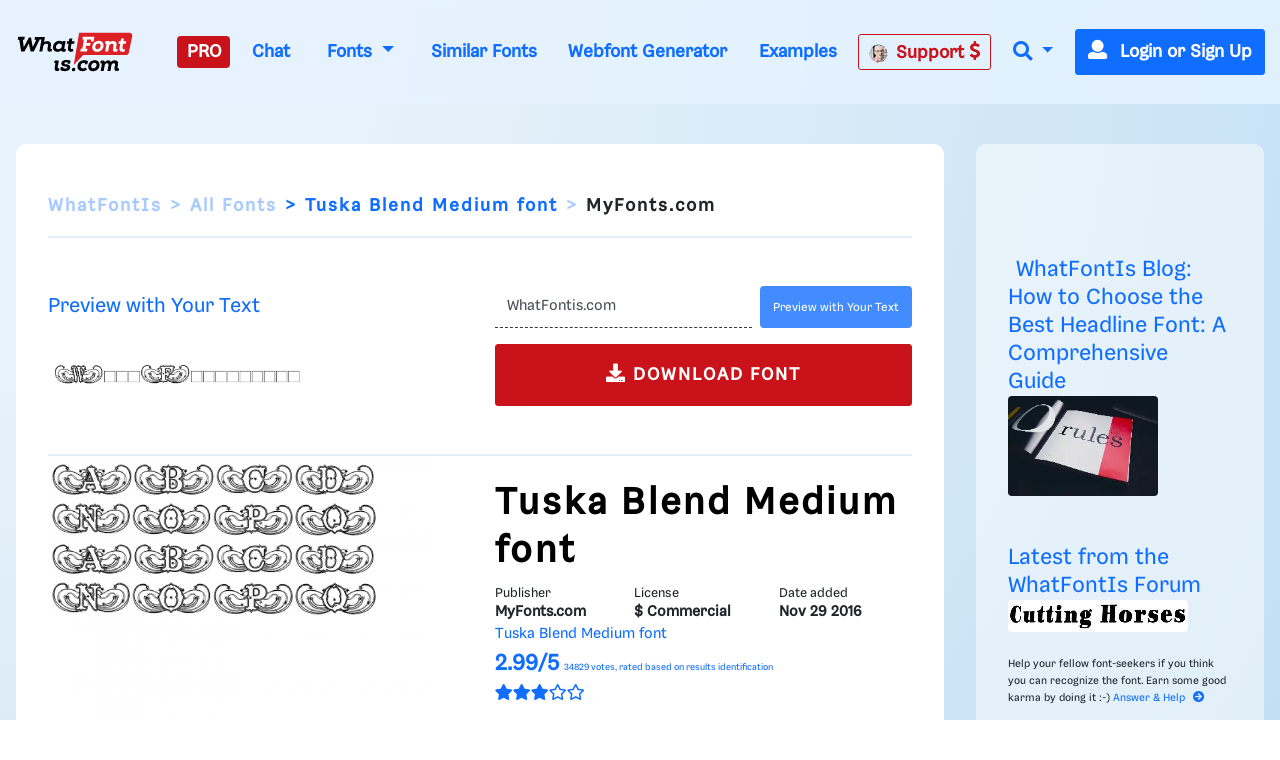

--- FILE ---
content_type: text/html; charset=UTF-8
request_url: https://www.whatfontis.com/NMY_Tuska-Blend-Medium.font
body_size: 11672
content:
<!doctype html>
<html lang="en">
<head>
	<title>Tuska Blend Medium Font - Decorative/Display Vintage - What Font Is </title>
	<meta name="description" content="Tuska Blend Medium Font - Decorative/Display Vintage - What Font Is  - Download Tuska Blend Medium Font - An ornate decorative font with intricate embellishme">
	<meta charset="utf-8">
	<meta name="viewport" content="width=device-width, initial-scale=1">
	<meta name="theme-color" content="#0f6dff" />
	<link rel="dns-prefetch" href="https://www.googletagmanager.com">
	<link rel="dns-prefetch" href="https://www.google-analytics.com">
	<link rel="dns-prefetch" href="https://d1ly52g9wjvbd2.cloudfront.net">
	<link rel="preconnect" href="https://www.googletagmanager.com">
	<link rel="preconnect" href="https://www.google-analytics.com">
	<link rel="preconnect" href="https://d1ly52g9wjvbd2.cloudfront.net">
	<link rel="preconnect" href="https://a.pub.network" crossorigin>
<link rel="preconnect" href="https://cdn.confiant-integrations.net" crossorigin>
	<link rel="preload" href="https://d1ly52g9wjvbd2.cloudfront.net/css1/styles.min.6.14.1-v11-m9.css" as="style">
<link rel="preload" href="https://d1ly52g9wjvbd2.cloudfront.net/js1/all.min.81.js" as="script">
<link rel="preload" href="https://d1ly52g9wjvbd2.cloudfront.net/webfonts/fa-solid-900.woff2" as="font" type="font/woff2" crossorigin>
<link rel="preload" href="https://d1ly52g9wjvbd2.cloudfront.net/webfonts/Gresa-Regular1.woff2" as="font" type="font/woff2" crossorigin>

	<link rel="icon" href="https://d1ly52g9wjvbd2.cloudfront.net/favicon.ico">
	<link href="https://d1ly52g9wjvbd2.cloudfront.net/css1/styles.min.6.14.1-v11-m9.css" rel="stylesheet">
<style></style>
	<meta property="fb:app_id" content="129420053784819" />
<meta property="og:title" content="Tuska Blend Medium font" />
<meta property="og:image:alt" content="Tuska Blend Medium font" />
<meta property="og:description" content="Tuska Blend Medium font" />
<meta property="og:type" content="article" />
<meta property="og:url" content="https://www.whatfontis.com/NMY_Tuska-Blend-Medium.font" />
<meta property="og:image" content="https://d1ly52g9wjvbd2.cloudfront.net/img16/T/U/NMY_Tuska-Blend-MediumA.png" />
	
	
<script data-cfasync="false" type="text/javascript">
  var freestar = freestar || {};
  freestar.queue = freestar.queue || [];
  freestar.config = freestar.config || {};
  freestar.config.enabled_slots = [];
  freestar.initCallback = function () { (freestar.config.enabled_slots.length === 0) ? freestar.initCallbackCalled = false : freestar.newAdSlots(freestar.config.enabled_slots) }
</script>
<script src="https://a.pub.network/whatfontis-com/pubfig.min.js" data-cfasync="false" async></script>
<link rel="canonical" href="https://www.whatfontis.com/NMY_Tuska-Blend-Medium.font" />

<!-- Google Tag -->
<script async src="https://www.googletagmanager.com/gtag/js?id=G-4TXKEWPZ7R"></script>
<script>
  window.dataLayer = window.dataLayer || [];
  function gtag(){dataLayer.push(arguments);}
  gtag('js', new Date());
  

  gtag('config', 'G-4TXKEWPZ7R');

  gtag('event', 'display', {
  event_category: 'V19-img8-id',
  event_label: 'img8',
  value: ''
});
</script>

</head>
<body>


<!-- HEADER START -->

<script type="application/ld+json">{"@context":"https://schema.org","@type":"Product","name":"Tuska Blend Medium font","description":"<b>\n        \t\tDownload Tuska Blend Medium font. \n        \t</b><br />An ornate decorative font with intricate embellishments.<br>This ornate decorative font features elaborate embellishments surrounding each letter, creating a vintage and artistic appearance. The intricate designs give it a unique and eye-catching style.<br>Ideal for vintage-themed designs, invitations, posters, and branding that require a touch of elegance and artistry.<br>Logos, Headlines, Decorative elements<br>Other","url":"https://www.whatfontis.com/NMY_Tuska-Blend-Medium.font","productID":"75899","releaseDate":"Nov 29 2016","category":"Fonts","image":["https://d1ly52g9wjvbd2.cloudfront.net/img16/T/U/NMY_Tuska-Blend-MediumA.png","https://d1ly52g9wjvbd2.cloudfront.net/img16/T/U/NMY_Tuska-Blend-MediumA1.png","https://d1ly52g9wjvbd2.cloudfront.net/img16/T/U/NMY_Tuska-Blend-Mediuma.png","https://d1ly52g9wjvbd2.cloudfront.net/img16/T/U/NMY_Tuska-Blend-Mediuma1.png","https://d1ly52g9wjvbd2.cloudfront.net/img16/T/U/NMY_Tuska-Blend-Medium0.png","https://d1ly52g9wjvbd2.cloudfront.net/img16/T/U/NMY_Tuska-Blend-Medium01.png"],"aggregateRating":{"@type":"AggregateRating","ratingValue":2.99,"bestRating":5,"worstRating":0,"reviewCount":34829}}</script>
<header>
	<div class="container">
		<nav class="navbar navbar-expand-lg ">
<a class="navbar-brand p-0" href="/" id="homewhatfontisid" aria-label="What Font Is">
  <img src="https://d1ly52g9wjvbd2.cloudfront.net/img/logo-what-font-is.webp"
       alt="What Font Is"
       width="160" height="32"
       decoding="async"
       style="height:auto" loading="lazy">
</a>
			<button class="navbar-toggler" type="button" data-toggle="collapse" data-target="#navbarSupportedContent" aria-controls="navbarSupportedContent" aria-expanded="false" aria-label="Toggle navigation">
				<span class="navbar-toggler-icon"><i class="fas fa-bars"></i></span>
			</button>
			<div class="collapse navbar-collapse pb-3 pb-lg-0" id="navbarSupportedContent">
				<ul class="navbar-nav ml-auto">
										<li class="nav-item">
						<a class="nav-link btn-danger rounded pl-1" href="/membership_fair_use.html"  data-toggle="tooltip" data-placement="bottom" title="Become a WhatFontIs PRO Member"  onClick="gtag('event', 'click', {'event_category': 'V19-UPGRADE','event_label': 'UPGRADE','value': ''});varexit=false;">PRO</a>
					</li>

					<li class="nav-item">
						<a class="nav-link" href="/chat.html" data-toggle="tooltip" data-placement="bottom" title="Try What Font Is Chat 1.0! It's an AI-powered assistant that might help you find the perfect font for any project you're working on.">Chat</a>
					</li>
<li class="nav-link nav-item dropdown">
  <a class="nav-link dropdown-toggle" href="/all-fonts.html"
     id="navbarDropdown" role="button" data-toggle="dropdown"
     aria-haspopup="true" aria-expanded="false">
    Fonts
  </a>
  <div class="dropdown-menu" aria-labelledby="navbarDropdown">
    <a class="dropdown-item" href="//www.whatfontis.com/all-fonts.html" title="All Fonts Search">All Fonts</a>
    <a class="dropdown-item" href="//www.whatfontis.com/all-fonts/serif-fonts/" title="Serif Font Search">Serif</a>
    <a class="dropdown-item" href="//www.whatfontis.com/all-fonts/sans-serif-fonts/" title="Sans-Serif Font Search">Sans-Serif</a>
    <a class="dropdown-item" href="//www.whatfontis.com/all-fonts/slab-serif-fonts/" title="Slab-Serif Font Search">Slab-Serif</a>
    <a class="dropdown-item" href="//www.whatfontis.com/all-fonts/script-fonts/" title="Script Font Search">Script</a>
    <a class="dropdown-item" href="//www.whatfontis.com/all-fonts/monospaced-fonts/" title="Monospaced Font Search">Monospaced</a>
    <a class="dropdown-item" href="//www.whatfontis.com/all-fonts/decorative-display-fonts/" title="Decorative/Display Font Search">Decorative/Display</a>
    <a class="dropdown-item" href="//www.whatfontis.com/all-fonts/handwritten-fonts/" title="Handwritten Font Search">Handwritten</a>
    <a class="dropdown-item" href="//www.whatfontis.com/all-fonts/blackletter-fonts/" title="Blackletter Font Search">Blackletter</a>
    <a class="dropdown-item" href="//www.whatfontis.com/all-fonts/modern-fonts/" title="Modern Font Search">Modern</a>
  </div>
</li>

					<li class="nav-item">
						<a class="nav-link" href="/similar-alternative-fonts.html" data-toggle="tooltip" data-placement="bottom" title="Similar Fonts">Similar Fonts</a>
					</li>
					<li class="nav-item">
						<a class="nav-link" href="/Webfont-Generator.html" onclick="gtag('event', 'click', {'event_category': 'V19-WebfontGeneratortop','event_label': '','value': ''});" data-toggle="tooltip" data-placement="top" title="Convert your fonts into webfonts. @font-face">Webfont Generator</a>
					</li>
					<li class="nav-item">
						<a class="nav-link" href="/examples.html" data-toggle="tooltip" data-placement="bottom" title="See what kind of images the system expects or reject">Examples</a>
					</li>
					<li class="nav-item">
						<a class="nav-link btn btn-outline-danger " href="/contactpro1.html" data-toggle="tooltip" data-placement="bottom" title="Need human help with an image?" onClick="gtag('event', 'click', {'event_category': 'V19-PROsupport','event_label': 'TOP','value': ''});"><img src="https://d1ly52g9wjvbd2.cloudfront.net//images/Alexandru_Cuibaris.jpg" alt="Alexandru Cuibari" width="19" height="19" class="circle mr-2">Support <i class="fas fa-dollar-sign"></i></a>
					</li>
<li class="nav-item dropdown">
  <a class="nav-link dropdown-toggle" href="#" id="navbarDropdownSearch"
     role="button" data-toggle="dropdown" aria-haspopup="true" aria-expanded="false"
     onclick="setTimeout(function(){var i=document.getElementById('navSearchInput');i.focus();i.select();},100)" aria-label="Search">
    <i class="fas fa-search"></i>
  </a>

  <div class="dropdown-menu dropdown-menu-right p-3"
       aria-labelledby="navbarDropdownSearch" style="min-width:450px;">
    <form action="//www.whatfontis.com" class="search-form mb-0" method="post">
      <input type="hidden" name="p" value="search1">
      <div class="input-group input-group-lg">
        <input type="text" id="navSearchInput" name="searchtext"
               class="form-control" placeholder="Enter the font name ..."
               aria-label="Search..." value="">
        <div class="input-group-append">
          <button class="btn btn-primary" type="submit" aria-label="Search">
            <i class="fas fa-search"></i>
          </button>
        </div>
      </div>
    </form>
  </div>
</li>






										<li class="nav-item mr-0">
						<a class="btn btn-primary" href="#" data-toggle="modal" data-target="#login" id="logintopid"><span class="mr-2"><i class="fas fa-user"></i></span> Login or Sign Up</a>
					</li>
				</ul>
			</div>
		</nav>
	</div>
</header>
<!-- HEADER END -->

<div id=""></div>

<div class="content pr-body d-md-block py-md-1 py-lg-1">
	<div class="container">
		<div class="text-center">
			<!-- Tag ID: whatfontis-com_leaderboard_atf -->
<div align="center" data-freestar-ad="__320x50 __970x90" id="whatfontis-com_leaderboard_atf">
  <script data-cfasync="false" type="text/javascript">
    freestar.config.enabled_slots.push({ placementName: "whatfontis-com_leaderboard_atf", slotId: "whatfontis-com_leaderboard_atf" });
  </script>
</div>
		</div>
	</div>
</div><a name="itext2" id="itext2"></a>
<!-- STANDARD CONTENT START -->
<div class="content standard mb-3 mb-lg-5 pt-3 pt-lg-5 pb-5">
	<div class="container mb-5">
		<div class="row">
			<div class="col-12 col-lg-9 display px-lg-5 pb-5">
								<div class="page-nav">
					
				</div>
				<nav aria-label="breadcrumb">
					<ol class="breadcrumb pt-3">						
						<li class="breadcrumb-item"><a href="/">WhatFontIs</a></li>
						<li class="breadcrumb-item"><a href="/all-fonts.html">All Fonts</a></li>
						<li class="breadcrumb-item active" aria-current="page"><h1 class="d-inline breadcrumb">Tuska Blend Medium font</h1></li>
						<li class="breadcrumb-item">MyFonts.com</li>
					</ol>
				</nav>
		<div class="font-control mb-4">       
          <div class="row mb-5">					
		  <div class="col-12">
          		<div class="box-border-top-bottom py-5">
            <div class="row mb-2 align-items-center">
              <div class="col-12 col-md-6">
                <h3 class="text-small text-brand">Preview with Your Text</h3>
              </div>
              <div class="col-12 col-md-6">
                <form action="#" id="sample" onsubmit="window.location.href='NMY_Tuska-Blend-Medium.font?text='+encodeURIComponent(document.getElementById('ftext').value)+'#ct';return false">
                  <div class="">
                    <div class="input-group input-group font-text">
                      <input type="text" class="form-control border-left-0 border-right-0 border-top-0" aria-label="Text" placeholder="Enter custom text ..." title="Enter custom text ..." id="ftext" value="WhatFontis.com">
                      <div class="input-group-append ml-2">
                        <button class="btn btn-brand rounded mb-2" type="submit" onClick="gtag('event', 'SETCUSTOMTEXTDETAILS');" data-toggle="tooltip" data-placement="top" title="Input the text you want to preview"><small>Preview with Your Text</small></button>

                      </div>
                    </div>
                  </div>
                </form>
              </div>
            </div>
            <div class="row align-items-center">
              <div class="col-12 col-md-6">
                <img src="//d1ly52g9wjvbd2.cloudfront.net/images/spacer.gif" data-src="https://render.myfonts.net/fonts/font_rend.php?&cell=60&w=700&sc=1&nie=true&id=213cd6c8c0921406b3e62c24a61dcd58&rt=WhatFontis.com"  alt="Tuska Blend Medium" id="result75899"  class="img-fluid lazy"  loading="lazy" >
              </div>
              <div class="col-12 col-md-6">
                <a href="/index.php?p=redirect&id=75899" target="_blank" rel="noopener nofollow"  onClick="gtag('event','V19-details-DOWNbeforepublisher');gtag('event','V19-domain-myfonts');" title="Download Tuska Blend Medium Font" class="btn btn-lg btn-danger btn-block px-5 py-3"><i class="fas fa-download"></i> DOWNLOAD FONT</a>
              </div>
            </div>
          </div>		  
		  </div>
            <div class="col-12 col-md-6 white pt-md-1 pr-md-5">
							<img src="https://d1ly52g9wjvbd2.cloudfront.net/img16/T/U/NMY_Tuska-Blend-MediumA.png" alt="Tuska Blend Medium Font UPPERCASE"  loading="lazy" class="img-fluid openlink"   />
							<img src="https://d1ly52g9wjvbd2.cloudfront.net/img16/T/U/NMY_Tuska-Blend-MediumA1.png" alt="Tuska Blend Medium Font UPPERCASE" loading="lazy" class="img-fluid openlink"  />
							<!-- Tag ID: whatfontis-com_incontent_1 -->
<div align="center" data-freestar-ad="__336x280" id="whatfontis-com_incontent_1">
  <script data-cfasync="false" type="text/javascript">
    freestar.config.enabled_slots.push({ placementName: "whatfontis-com_incontent_1", slotId: "whatfontis-com_incontent_1" });
  </script>
</div>
							<img src="https://d1ly52g9wjvbd2.cloudfront.net/img16/T/U/NMY_Tuska-Blend-Mediuma.png" alt="Tuska Blend Medium Font LOWERCASE"  loading="lazy" class="img-fluid openlink"  />
							<img src="https://d1ly52g9wjvbd2.cloudfront.net/img16/T/U/NMY_Tuska-Blend-Mediuma1.png"  alt="Tuska Blend Medium Font LOWERCASE"  loading="lazy" class="img-fluid openlink"  />
							<img src="https://d1ly52g9wjvbd2.cloudfront.net/img16/T/U/NMY_Tuska-Blend-Medium0.png" alt="Tuska Blend Medium Font OTHER CHARS"  loading="lazy" class="img-fluid openlink" />
							<img src="https://d1ly52g9wjvbd2.cloudfront.net/img16/T/U/NMY_Tuska-Blend-Medium01.png"  alt="Tuska Blend Medium Font OTHER CHARS"  loading="lazy" class="img-fluid openlink" />
						</div>
						<div class="col-12 col-md-6">
              <div class="mt-4">
                <h2 class="text-black">Tuska Blend Medium font</h2>
              </div>
              <div class="d-flex">
                <div class="lh-120 pr-5">
                    <div class="fa-sm">Publisher</div>
                    <div class="font-weight-bold">MyFonts.com</div>
                </div>
                <div class="lh-120 pr-5">
                    <div class="fa-sm">License</div>
                    <div class="font-weight-bold">$ Commercial</div>
                </div>
                <div class="lh-120 pr-5">
                    <div class="fa-sm">Date added</div>
                    <div class="font-weight-bold">Nov 29 2016</div>
                </div>
              </div>

<ol itemscope itemtype="http://schema.org/BreadcrumbList" class="d-none">
  <li itemprop="itemListElement" itemscope
      itemtype="http://schema.org/ListItem">
    <a itemprop="item" href="https://www.whatfontis.com/all-fonts.html">
    <span itemprop="name">Fonts</span></a>
    <meta itemprop="position" content="1" />
  </li>
</ol>

							<div class="font-rating text-brand mb-4">
								<span>Tuska Blend Medium font</span><br />

								<span class="font-score">2.99/5</span><div class="font-votes" >34829</div><div class="font-votes">&nbsp;votes, rated based on results identification</div>
								<div class="font-stars">
									<i class="fas fa-star"></i><i class="fas fa-star"></i><i class="fas fa-star"></i><i class="far fa-star"></i><i class="far fa-star"></i>
								</div>
								</span>
							</div>
							

							<div class="font-license mb-3">
								 							
<div class="font-license mb-3">
	 An ornate decorative font with intricate embellishments.
	 This ornate decorative font features elaborate embellishments surrounding each letter, creating a vintage and artistic appearance. The intricate designs give it a unique and eye-catching style.<br>
	 Ideal for vintage-themed designs, invitations, posters, and branding that require a touch of elegance and artistry.<br>
	 Logos, Headlines, Decorative elements<br>
	 Other
</div>

								 
        		Download Tuska Blend Medium font. 
        	<br>
								 
								 
							</div>
             				 <a href="NMY_Tuska-Blend-Medium.similar"><button title="Similar free fonts for Tuska Blend Medium font" class="btn-brand-outline px-3 py-3"> SIMILAR FREE FONTS for Tuska Blend Medium</button></a>
							<div class="mb-4">
								
							</div>
							<div class="tag-list">
                <i class="fa fa-tag text-primary"></i>
<a href="https://www.whatfontis.com/tag/0/tuska" title="tuska Font Search" class="btn btn-sm btn-white mb-2">tuska</a>
<a href="https://www.whatfontis.com/tag/0/blend" title="blend Font Search" class="btn btn-sm btn-white mb-2">blend</a>
<a href="https://www.whatfontis.com/tag/0/medium" title="medium Font Search" class="btn btn-sm btn-white mb-2">medium</a>
<a href="https://www.whatfontis.com/tag/0/intellecta" title="intellecta Font Search" class="btn btn-sm btn-white mb-2">intellecta</a>
<a href="https://www.whatfontis.com/tag/0/design" title="design Font Search" class="btn btn-sm btn-white mb-2">design</a>
<a href="https://www.whatfontis.com/tag/0/2008" title="2008 Font Search" class="btn btn-sm btn-white mb-2">2008</a>

							</div>
						</div>
					</div>

				<div class="container m-3">
    <div class="row">
        <div class="col-md-6">
            <div class="d-flex justify-content-between">
                <div class="fa-sm">Category</div>
                <div class="font-weight-bold"><a href="https://www.whatfontis.com/all-fonts/decorative-display-fonts/">Decorative/Display</a></div>
            </div>
        </div>
        <div class="col-md-6">
            <div class="d-flex justify-content-between">
                <div class="fa-sm">Bold</div>
                <div class="font-weight-bold">No</div>
            </div>
        </div>
        <div class="col-md-6">
            <div class="d-flex justify-content-between">
                <div class="fa-sm">Italic</div>
                <div class="font-weight-bold">No</div>
            </div>
        </div>
        <div class="col-md-6">
            <div class="d-flex justify-content-between">
                <div class="fa-sm">Weight</div>
                <div class="font-weight-bold">Regular</div>
            </div>
        </div>
        <div class="col-md-6">
            <div class="d-flex justify-content-between">
                <div class="fa-sm">Width</div>
                <div class="font-weight-bold">Normal</div>
            </div>
        </div>
        <div class="col-md-6">
            <div class="d-flex justify-content-between">
                <div class="fa-sm">Character spacing</div>
                <div class="font-weight-bold">Normal</div>
            </div>
        </div>
        <div class="col-md-6">
            <div class="d-flex justify-content-between">
                <div class="fa-sm">Line height</div>
                <div class="font-weight-bold">Normal</div>
            </div>
        </div>
        <div class="col-md-6">
            <div class="d-flex justify-content-between">
                <div class="fa-sm">Contrast</div>
                <div class="font-weight-bold">High</div>
            </div>
        </div>
        <div class="col-md-6">
            <div class="d-flex justify-content-between">
                <div class="fa-sm">Overall style</div>
                <div class="font-weight-bold">Vintage</div>
            </div>
        </div>
        <div class="col-md-6">
            <div class="d-flex justify-content-between">
                <div class="fa-sm">X height</div>
                <div class="font-weight-bold">Other</div>
            </div>
        </div>
        <div class="col-md-6">
            <div class="d-flex justify-content-between">
                <div class="fa-sm">Cap height</div>
                <div class="font-weight-bold">Other</div>
            </div>
        </div>

    </div>
    <div class="row box-border-top-bottom">
		<div class="col-md-12">
            <div class="d-flex justify-content-between">
                <div class="fa-sm">Proposed projects</div>
                <div class="font-weight-bold">Ideal for vintage-themed designs, invitations, posters, and branding that require a touch of elegance and artistry.</div>
            </div>
		</div>
		<div class="col-md-12">
            <div class="d-flex justify-content-between">
                <div class="fa-sm">Use case</div>
                <div class="font-weight-bold">Logos, Headlines, Decorative elements</div>
            </div>
		</div>
		<div class="col-md-12">
            <div class="d-flex justify-content-between">
                <div class="fa-sm">Ascender descender ratio</div>
                <div class="font-weight-bold">Other</div>
            </div>
		</div>
	</div>
</div>

				</div>
				
<br><br>
<!-- Tag ID: whatfontis-com_incontent_Dk_reusable -->
<div align="center" data-freestar-ad="__336x280 __336x280" id="whatfontis-com_incontent_Dk_reusable_7">
  <script data-cfasync="false" type="text/javascript">
    freestar.config.enabled_slots.push({ placementName: "whatfontis-com_incontent_Dk_reusable", slotId: "whatfontis-com_incontent_Dk_reusable_7" });
  </script>
</div>

				<h3 class="text-brand mb-4">Similar Free Fonts for Tuska Blend Medium</h3>
				<div class="font-style-results">
					
					<div class="font-wrapper font-free mb-2 bg-white rounded pl-3 py-3 pl-lg-4">
						<a href="/FF_The-Thirteenth-Floor.font" title="The-Thirteenth-Floor Font">The-Thirteenth-Floor Font</a>
						<div class="row no-gutters">
							<div class="col-12 col-lg-6 pr-3 pr-lg-4 mb-3 mb-lg-0">
								<div class="clearfix pt-2 d-flex">
									<div class="flex-fill" >
										<a href="/FF_The-Thirteenth-Floor.font" title="The-Thirteenth-Floor Font details"><img data-src="https://d1ly52g9wjvbd2.cloudfront.net/img16/T/H/FF_The-Thirteenth-FloorA.png" src="https://d1ly52g9wjvbd2.cloudfront.net/images/spacer.gif"  alt="The-Thirteenth-Floor Font" class="img-fluid lazy"></a>
									</div>
									<div class="flex-fill text-right pl-3">
										<div class="btn-group-toggle d-inline-block" data-toggle="buttons">

										</div>
									</div>
								</div>
							</div>
							<div class="col-12 col-lg-6 font-info">
								<div class="row no-gutters text-center">
									<div class="col-5">
										<a href="/FF_The-Thirteenth-Floor.font" class="btn btn-link btn-block btn-lg px-0" title="The-Thirteenth-Floor Font"><i class="fas fa-download"></i> FONT DETAILS</a>
									</div>
									<div class="col-7">
										<div class="font-license py-3">
											<strong>$ Free > <span>Personal Use</span></strong>
										</div>
									</div>
								</div>
							</div>
						</div>
					</div>	
					<div class="font-wrapper font-free mb-2 bg-white rounded pl-3 py-3 pl-lg-4">
						<a href="/FF_LMS-Inside-My-Claddah.font" title="LMS Inside My Claddah Font">LMS Inside My Claddah Font</a>
						<div class="row no-gutters">
							<div class="col-12 col-lg-6 pr-3 pr-lg-4 mb-3 mb-lg-0">
								<div class="clearfix pt-2 d-flex">
									<div class="flex-fill" >
										<a href="/FF_LMS-Inside-My-Claddah.font" title="LMS Inside My Claddah Font details"><img data-src="https://d1ly52g9wjvbd2.cloudfront.net/img16/L/M/FF_LMS-Inside-My-CladdahA.png" src="https://d1ly52g9wjvbd2.cloudfront.net/images/spacer.gif"  alt="LMS Inside My Claddah Font" class="img-fluid lazy"></a>
									</div>
									<div class="flex-fill text-right pl-3">
										<div class="btn-group-toggle d-inline-block" data-toggle="buttons">

										</div>
									</div>
								</div>
							</div>
							<div class="col-12 col-lg-6 font-info">
								<div class="row no-gutters text-center">
									<div class="col-5">
										<a href="/FF_LMS-Inside-My-Claddah.font" class="btn btn-link btn-block btn-lg px-0" title="LMS Inside My Claddah Font"><i class="fas fa-download"></i> FONT DETAILS</a>
									</div>
									<div class="col-7">
										<div class="font-license py-3">
											<strong>$ Free > <span>Personal Use</span></strong>
										</div>
									</div>
								</div>
							</div>
						</div>
					</div>	
				</div>				<h3 class="text-brand mb-4">Similar fonts for Tuska Blend Medium from <span class="color-red">Adobe.com</span></h3>
				<div class="font-style-results">
					
					<div class="font-wrapper font-commercial mb-2 bg-white rounded pl-3 py-3 pl-lg-4">
						<a href="/ADBE_Tangly-Lines-Symmetric.font" title="Tangly Lines Symmetric Font">Tangly Lines Symmetric Font</a>
						<div class="row no-gutters">
							<div class="col-12 col-lg-6 pr-3 pr-lg-4 mb-3 mb-lg-0">
								<div class="clearfix pt-2 d-flex">
									<div class="flex-fill" >
										<a href="/ADBE_Tangly-Lines-Symmetric.font" title="Tangly Lines Symmetric Font details"><img data-src="https://d1ly52g9wjvbd2.cloudfront.net/img16/A/D/ADBE_Tangly-Lines-SymmetricA.png" src="https://d1ly52g9wjvbd2.cloudfront.net/images/spacer.gif"  alt="Tangly Lines Symmetric Font" class="img-fluid lazy"></a>
									</div>
									<div class="flex-fill text-right pl-3">
										<div class="btn-group-toggle d-inline-block" data-toggle="buttons">

										</div>
									</div>
								</div>
							</div>
							<div class="col-12 col-lg-6 font-info">
								<div class="row no-gutters text-center">
									<div class="col-5">
										<a href="/ADBE_Tangly-Lines-Symmetric.font" class="btn btn-link btn-block btn-lg px-0" title="Tangly Lines Symmetric Font"><i class="fas fa-download"></i> FONT DETAILS</a>
									</div>
									<div class="col-7">
										<div class="font-license py-3">
											<strong>$  Commercial > <span> Adobe.com</span></strong>
										</div>
									</div>
								</div>
							</div>
						</div>
					</div>	
					<div class="font-wrapper font-commercial mb-2 bg-white rounded pl-3 py-3 pl-lg-4">
						<a href="/ADBE_Tangly-Lines-Mirrored.font" title="Tangly Lines Mirrored Font">Tangly Lines Mirrored Font</a>
						<div class="row no-gutters">
							<div class="col-12 col-lg-6 pr-3 pr-lg-4 mb-3 mb-lg-0">
								<div class="clearfix pt-2 d-flex">
									<div class="flex-fill" >
										<a href="/ADBE_Tangly-Lines-Mirrored.font" title="Tangly Lines Mirrored Font details"><img data-src="https://d1ly52g9wjvbd2.cloudfront.net/img16/A/D/ADBE_Tangly-Lines-MirroredA.png" src="https://d1ly52g9wjvbd2.cloudfront.net/images/spacer.gif"  alt="Tangly Lines Mirrored Font" class="img-fluid lazy"></a>
									</div>
									<div class="flex-fill text-right pl-3">
										<div class="btn-group-toggle d-inline-block" data-toggle="buttons">

										</div>
									</div>
								</div>
							</div>
							<div class="col-12 col-lg-6 font-info">
								<div class="row no-gutters text-center">
									<div class="col-5">
										<a href="/ADBE_Tangly-Lines-Mirrored.font" class="btn btn-link btn-block btn-lg px-0" title="Tangly Lines Mirrored Font"><i class="fas fa-download"></i> FONT DETAILS</a>
									</div>
									<div class="col-7">
										<div class="font-license py-3">
											<strong>$  Commercial > <span> Adobe.com</span></strong>
										</div>
									</div>
								</div>
							</div>
						</div>
					</div>	
				</div>				<h3 class="text-brand mb-4">Similar fonts for Tuska Blend Medium from <span class="color-red">MyFonts.com</span></h3>
				<div class="font-style-results">
					
					<div class="font-wrapper font-commercial mb-2 bg-white rounded pl-3 py-3 pl-lg-4">
						<a href="/NMY_Tuska-Blend-Medium.font" title="Tuska Blend Medium Font">Tuska Blend Medium Font</a>
						<div class="row no-gutters">
							<div class="col-12 col-lg-6 pr-3 pr-lg-4 mb-3 mb-lg-0">
								<div class="clearfix pt-2 d-flex">
									<div class="flex-fill" >
										<a href="/NMY_Tuska-Blend-Medium.font" title="Tuska Blend Medium Font details"><img data-src="https://d1ly52g9wjvbd2.cloudfront.net/img16/T/U/NMY_Tuska-Blend-MediumA.png" src="https://d1ly52g9wjvbd2.cloudfront.net/images/spacer.gif"  alt="Tuska Blend Medium Font" class="img-fluid lazy"></a>
									</div>
									<div class="flex-fill text-right pl-3">
										<div class="btn-group-toggle d-inline-block" data-toggle="buttons">

										</div>
									</div>
								</div>
							</div>
							<div class="col-12 col-lg-6 font-info">
								<div class="row no-gutters text-center">
									<div class="col-5">
										<a href="/NMY_Tuska-Blend-Medium.font" class="btn btn-link btn-block btn-lg px-0" title="Tuska Blend Medium Font"><i class="fas fa-download"></i> FONT DETAILS</a>
									</div>
									<div class="col-7">
										<div class="font-license py-3">
											<strong>$  Commercial > <span> MyFonts.com</span></strong>
										</div>
									</div>
								</div>
							</div>
						</div>
					</div>	
					<div class="font-wrapper font-commercial mb-2 bg-white rounded pl-3 py-3 pl-lg-4">
						<a href="/NMY_Francesco-Decorative.font" title="Francesco Decorative Font">Francesco Decorative Font</a>
						<div class="row no-gutters">
							<div class="col-12 col-lg-6 pr-3 pr-lg-4 mb-3 mb-lg-0">
								<div class="clearfix pt-2 d-flex">
									<div class="flex-fill" >
										<a href="/NMY_Francesco-Decorative.font" title="Francesco Decorative Font details"><img data-src="https://d1ly52g9wjvbd2.cloudfront.net/img16/F/R/NMY_Francesco-DecorativeA.png" src="https://d1ly52g9wjvbd2.cloudfront.net/images/spacer.gif"  alt="Francesco Decorative Font" class="img-fluid lazy"></a>
									</div>
									<div class="flex-fill text-right pl-3">
										<div class="btn-group-toggle d-inline-block" data-toggle="buttons">

										</div>
									</div>
								</div>
							</div>
							<div class="col-12 col-lg-6 font-info">
								<div class="row no-gutters text-center">
									<div class="col-5">
										<a href="/NMY_Francesco-Decorative.font" class="btn btn-link btn-block btn-lg px-0" title="Francesco Decorative Font"><i class="fas fa-download"></i> FONT DETAILS</a>
									</div>
									<div class="col-7">
										<div class="font-license py-3">
											<strong>$  Commercial > <span> MyFonts.com</span></strong>
										</div>
									</div>
								</div>
							</div>
						</div>
					</div>	
				</div>				<h3 class="text-brand mb-4">Similar fonts for Tuska Blend Medium from <span class="color-red">CreativeMarket.com</span></h3>
				<div class="font-style-results">
					
					<div class="font-wrapper font-commercial mb-2 bg-white rounded pl-3 py-3 pl-lg-4">
						<a href="/CR_Selfie-Flags-Regular-otf-400.font" title="Selfie Flags Regular otf (400) Font">Selfie Flags Regular otf (400) Font</a>
						<div class="row no-gutters">
							<div class="col-12 col-lg-6 pr-3 pr-lg-4 mb-3 mb-lg-0">
								<div class="clearfix pt-2 d-flex">
									<div class="flex-fill" >
										<a href="/CR_Selfie-Flags-Regular-otf-400.font" title="Selfie Flags Regular otf (400) Font details"><img data-src="https://d1ly52g9wjvbd2.cloudfront.net/img16/S/E/CR_Selfie-Flags-Regular-otf-400A.png" src="https://d1ly52g9wjvbd2.cloudfront.net/images/spacer.gif"  alt="Selfie Flags Regular otf (400) Font" class="img-fluid lazy"></a>
									</div>
									<div class="flex-fill text-right pl-3">
										<div class="btn-group-toggle d-inline-block" data-toggle="buttons">

										</div>
									</div>
								</div>
							</div>
							<div class="col-12 col-lg-6 font-info">
								<div class="row no-gutters text-center">
									<div class="col-5">
										<a href="/CR_Selfie-Flags-Regular-otf-400.font" class="btn btn-link btn-block btn-lg px-0" title="Selfie Flags Regular otf (400) Font"><i class="fas fa-download"></i> FONT DETAILS</a>
									</div>
									<div class="col-7">
										<div class="font-license py-3">
											<strong>$  Commercial > <span> CreativeMarket.com</span></strong>
										</div>
									</div>
								</div>
							</div>
						</div>
					</div>	
					<div class="font-wrapper font-commercial mb-2 bg-white rounded pl-3 py-3 pl-lg-4">
						<a href="/CR_MultiType-Rows-Loose-Bold-2-otf-700.font" title="MultiType Rows Loose Bold 2 otf (700) Font">MultiType Rows Loose Bold 2 otf (700) Font</a>
						<div class="row no-gutters">
							<div class="col-12 col-lg-6 pr-3 pr-lg-4 mb-3 mb-lg-0">
								<div class="clearfix pt-2 d-flex">
									<div class="flex-fill" >
										<a href="/CR_MultiType-Rows-Loose-Bold-2-otf-700.font" title="MultiType Rows Loose Bold 2 otf (700) Font details"><img data-src="https://d1ly52g9wjvbd2.cloudfront.net/img16/M/U/CR_MultiType-Rows-Loose-Bold-2-otf-700A.png" src="https://d1ly52g9wjvbd2.cloudfront.net/images/spacer.gif"  alt="MultiType Rows Loose Bold 2 otf (700) Font" class="img-fluid lazy"></a>
									</div>
									<div class="flex-fill text-right pl-3">
										<div class="btn-group-toggle d-inline-block" data-toggle="buttons">

										</div>
									</div>
								</div>
							</div>
							<div class="col-12 col-lg-6 font-info">
								<div class="row no-gutters text-center">
									<div class="col-5">
										<a href="/CR_MultiType-Rows-Loose-Bold-2-otf-700.font" class="btn btn-link btn-block btn-lg px-0" title="MultiType Rows Loose Bold 2 otf (700) Font"><i class="fas fa-download"></i> FONT DETAILS</a>
									</div>
									<div class="col-7">
										<div class="font-license py-3">
											<strong>$  Commercial > <span> CreativeMarket.com</span></strong>
										</div>
									</div>
								</div>
							</div>
						</div>
					</div>	
				</div>

<style>
  .text-black { 
    color: #000;
  }


  .box-border-top-bottom {
    border-top: 2px solid #e3f0f9;
    border-bottom: 2px solid #e3f0f9;
  }
</style>


			</div>
						<div class="col-12 col-lg-3 sidebar p-5">
				<div class="mb-5 d-block d-xl-none"></div>
<div class="mb-5">
				
</div>
				
				<span class="h4 text-brand mb-1 m-2"><a href="https://www.whatfontis.com/blog/how-to-choose-the-best-headline-font-a-comprehensive-guide/" onClick="gtag('event', 'click', {'event_category': 'V19-BLOG','event_label': 'RIGHT1TITLE','value': ''});">WhatFontIs Blog: How to Choose the Best Headline Font: A Comprehensive Guide</a></span>
				<p class="mb-3 mb-lg-4"><a href="https://www.whatfontis.com/blog/how-to-choose-the-best-headline-font-a-comprehensive-guide/" title="How to Choose the Best Headline Font: A Comprehensive Guide"  onClick="gtag('event', 'click', {'event_category': 'V19-BLOG','event_label': 'RIGHT1','value': ''});"><img src="https://d1ly52g9wjvbd2.cloudfront.net/images/spacer.gif" data-src="https://d2p4voncjjwtb5.cloudfront.net/imagesblog/how-to-choose-the-best-headline-font-a-comprehensive-guide_s.webp" alt="How to Choose the Best Headline Font: A Comprehensive Guide" class="rounded lazy" loading="lazy" fetchpriority="low" decoding="async" style="max-width:350px;max-height:100px;"></a></p>



				<div class="mb-3 mb-lg-4">
				<!-- Tag ID: whatfontis-com_siderail_right_atf -->
<div align="center" data-freestar-ad="__300x600" id="whatfontis-com_siderail_right_atf">
  <script data-cfasync="false" type="text/javascript">
    freestar.config.enabled_slots.push({ placementName: "whatfontis-com_siderail_right_atf", slotId: "whatfontis-com_siderail_right_atf" });
  </script>
</div>
				</div>
								<span class="h4 text-brand mb-1 mb-lg-2"><a href="/all-posts.html">Latest from the WhatFontIs Forum</a></span>
				<p class="mb-3 mb-lg-4"><a href="/post-103483.html" class="color-white" title="Recognize the font?"><img src="https://d1ly52g9wjvbd2.cloudfront.net/images/spacer.gif" data-src="https://d1ly52g9wjvbd2.cloudfront.net/post/188efc97aa47f4691b5e43a8477d9e97_98ace409754e69b51cf742044d366fd9_s.jpg" alt="" class="img-fluid rounded lazy"></a></p>
				<p>Help your fellow font-seekers if you think you can recognize the font. Earn some good karma by doing it :-) <a href="/post-103483.html" class="color-white">Answer &amp; Help<i class="fas fa-arrow-circle-right ml-2"></i></a></p>
				<p>Yet sometimes the images are very complex, so other users need a bit of help.<br>
					If you recognize the font from the samples posted here don't be shy and help a fellow designer.</p>
				<p class="mb-lg-4">Thousands of designers (famous or not) use the image font detection system to find a font or similar free fonts from an image. Although we have the largest database of fonts, the search for a font from an image gets mixed results like the image above.</p>
				<p class="mb-3 mb-lg-4"><a href="/post-103483.html" class="btn btn-brand">Recognize the font?</a></p>
				<div class="mb-3 mb-lg-4 stickyad">
				<!-- Tag ID: whatfontis-com_siderail_right_sticky -->
<div align="center" data-freestar-ad="__300x600" id="whatfontis-com_siderail_right_sticky">
  <script data-cfasync="false" type="text/javascript">
    freestar.config.enabled_slots.push({ placementName: "whatfontis-com_siderail_right_sticky", slotId: "whatfontis-com_siderail_right_sticky" });
  </script>
</div>
				</div>
			</div>
		</div>
	</div>
</div>
<!-- STANDARD CONTENT END -->
<div class="content pr-body d-md-block py-md-1 py-lg-1">
	<div class="container">
		<div class="text-center">
			<br><br>
<!-- Tag ID: whatfontis-com_incontent_Dk_reusable -->
<div align="center" data-freestar-ad="__336x280 __336x280" id="whatfontis-com_incontent_Dk_reusable_6">
  <script data-cfasync="false" type="text/javascript">
    freestar.config.enabled_slots.push({ placementName: "whatfontis-com_incontent_Dk_reusable", slotId: "whatfontis-com_incontent_Dk_reusable_6" });
  </script>
</div>
		</div>
	</div>
</div>
<!-- ABOUT START -->
<div class="content about py-md-3 py-3 py-lg-5">
	<div class="container">
		<div class="row">
			<div class="col-12 col-md-2 text-center text-md-left pb-1 pb-md-0">
				
			</div>
			<div class="col-12 col-md-8"><p class="text-center mb-1 mb-md-0 mt-md-3 h2"><a href="/">What Font Is</a> the best font finder for you!</p></div>
						<div class="col-12 col-md-2 text-center mt-md-3">
				<a href="https://www.facebook.com/WhatFontis" class="social" aria-label="Facebook" ><i class="fab fa-facebook-f"></i></a>
				<a href="https://x.com/WhatFontis" class="social" aria-label="X">
  <svg xmlns="http://www.w3.org/2000/svg" width="24" height="32" viewBox="0 0 1200 1227" fill="currentColor">
    <path d="M714 519 1160 0H1045L691 414 417 0H0l463 678L0 1227h115l393-455 294 455h420L714 519zM578 707 533 643 160 72h185l301 438 46 64 390 571H895L578 707z"/>
  </svg>
</a>
			</div>

		</div>
	</div>
</div>
<!-- ABOUT END -->

<!-- LOGIN MODAL -->
<div class="modal fade" id="login" tabindex="-1" role="dialog" aria-hidden="true">
	<div class="modal-dialog modal-xl" role="document">
		<div class="modal-content">
			<div class="modal-body modal-body-login">
				<div class="clearfix">
					<button type="button" class="close" data-dismiss="modal" aria-label="Close" >
						<span>×</span>
					</button>
				</div>
				
				<div class="row flex-column-reverse flex-sm-row">
					<div class="col-lg-7 col-md-12 col-sm-12 nopadding column_left_design">

						<span class="h2 text-center text-md-left pl-xl-0 mb-lg-2 whiteonbg_column_left_text">MEMBER BENEFITS</span>
						
            <ul class="whiteonbg_column_left_text_ul fa-ul">
              <li class="whiteonbg_column_left_text_li_white">
                <span class="fa-li"><i class="fas fa-check"></i></span>
                <strong>Unlimited Access:</strong> <span>Unlock a treasure trove of font possibilities</span>
              </li>
              <li class="whiteonbg_column_left_text_li_white">
                <span class="fa-li"><i class="fas fa-check"></i></span>
                <strong>Custom Text Preview:</strong> <span>Visualize fonts effortlessly with your desired text</span>
              </li>
              <li class="whiteonbg_column_left_text_li_white">
                <span class="fa-li"><i class="fas fa-check"></i></span>
                <strong>Google Fonts Search:</strong> <span>Discover free alternatives to pricey fonts</span>
              </li>
              <li class="whiteonbg_column_left_text_li_white">
                <span class="fa-li"><i class="fas fa-check"></i></span>
                <strong>Ad-Free Experience:</strong> <span>Navigate and explore without distractions</span>
              </li>
              <li class="whiteonbg_column_left_text_li_white">
                <span class="fa-li"><i class="fas fa-check"></i></span>
                <strong>PRO Search:</strong> <span>Precision and accuracy in your font hunt</span>
              </li>
              <li class="whiteonbg_column_left_text_li_white">
                <span class="fa-li"><i class="fas fa-check"></i></span>
                <strong>Advanced Filtering:</strong> <span>Tailor your search by price and foundry</span>
              </li>
              <li class="whiteonbg_column_left_text_li_white">
                <span class="fa-li"><i class="fas fa-check"></i></span>
                <strong>Auto Character Recognition:</strong> <span>Effortlessly identify fonts from any image</span>
              </li>
              <li class="whiteonbg_column_left_text_li_white">
                <span class="fa-li"><i class="fas fa-check"></i></span>
                <strong>Rich Results:</strong> <span>Access a curated list of 100 fonts for each search</span>
              </li>
              <li class="whiteonbg_column_left_text_li_white">
                <span class="fa-li"><i class="fas fa-check"></i></span>
                <strong>Save Results:</strong> <span>Keep track of your discoveries for future reference</span>
              </li>
              <li class="whiteonbg_column_left_text_li_white">
                <span class="fa-li"><i class="fas fa-check"></i></span>
                <strong>Forum Support:</strong> <span>Connect, learn, and share experiences with fellow font enthusiasts</span>
              </li>
            </ul>

						<div class="d-flex justify-content-between align-items-center">
              <div class="pr-2 text-primary lh-120">Try Free for 7 days. You can cancel at any time in the first 7 days with no charge.</div>
              <a href="https://www.whatfontis.com/membership_fair_use.html"><button class="btn btn-danger btn-lg text-nowrap become_member_pro_button" onclick="gtag('event', 'click', {'event_category': 'V19-UPGRADE','event_label': 'SIGNINSIGNUP','value': ''});">
							Become a PRO member
						</button></a>

            </div>
					</div>
					
					
					<div class="col-lg-5 col-md-12 col-sm-12 nopadding column_right_design">
					
            <div class="d-flex justify-content-start align-items-center mb-4">
              <div>
						      <span class="h2 mb-0 text-danger">JOIN</span>
              </div>
              <div class="pl-2"><span class="logo_loginpopup_design"></span></div>
            </div>
            
            <div>
              <div class="mb-3">
                <button class="text-small" href="#" id="sign_in">Sign In</button>
                <span class="delimiter_forms_title">|</span>
                <button class="text-small" href="#"  id="sign_up">Sign Up</button>
              </div>
              <div class="mb-3 text-center text-md-left sociallogin_buttons">
							<a href="https://www.facebook.com/v6.0/dialog/oauth?client_id=129420053784819&amp;state=8cb0786b4642f9234437a79eb8512302&amp;response_type=code&amp;sdk=php-sdk-5.5.0&amp;redirect_uri=https%3A%2F%2Fwww.whatfontis.com%2F%3Fp%3Dsignin&amp;scope=email" class="btn btn-facebook btn-sm"><i class="fab fa-facebook-f"></i> facebook</a>	
							<a href="https://accounts.google.com/o/oauth2/auth?scope=https%3A%2F%2Fwww.googleapis.com%2Fauth%2Fuserinfo.profile+https%3A%2F%2Fwww.googleapis.com%2Fauth%2Fuserinfo.email+https%3A%2F%2Fwww.googleapis.com%2Fauth%2Fplus.me&redirect_uri=https%3A%2F%2Fwww.whatfontis.com%2Findex.php%3Fp%3Dsignin2&response_type=code&client_id=1035837533261-hdrnqfegfislramb4qummsq1pfgjq774.apps.googleusercontent.com&access_type=online" class="btn btn-google btn-sm"><i class="fab fa-google"></i> google</a>	
              </div>

				<form method="post" id="signupForm"  action="https://www.whatfontis.com">
				<input name="p" value="signin" type="hidden">
				<input name="step" value="2" type="hidden">
				<input name="headerhidden" value="" type="hidden">
				<input name="file" value="" type="hidden">
				<input name="id" value="" type="hidden">  
				<input type="hidden" name="submit" value="1">	
				<input type="hidden" name="token"  value="5686355690cec1a9d8ba9bc5ad63283bf969602146f99b3808614c22b44ab437"/>					
      
                <div class="form-group mb-1">
                  <label for="login_email" style="color: grey;">Email</label>
                  <input type="text" id="login_email" name="name" class="form-control input-sm form-control-sm login control-login" autocomplete="email">
                </div>
                <div class="form-group">
                  <label for="login_password" style="color: grey;">Password</label>
                  <input type="password" id="login_password" name="password" autocomplete="on" class="form-control form-control-sm login control-login">
                </div>
                <div class="clearfix">
                  <a href="https://www.whatfontis.com/forgotpassword.html" class="medium"><strong>Forgot your password?</strong></a><br>
                  <div class="custom-control custom-checkbox medium">
                    <input type="checkbox" class="custom-control-input" style="color: grey;" value="1" id="rememberme" name="rememberme" checked="">
                    <label class="custom-control-label" style="color: grey;" for="rememberme">Remember me</label>
                  </div>
                  <br>
                  <button class="btn btn-primary btn-lg signin_button_form" id="signinoverlayid">Sign In</button>
                </div>
              </form>

				<form method="post" id="signinForm" class="display_none_form" action="https://www.whatfontis.com" data-toggle="validator">
				<input type="hidden" name="submit" value="1" />
				<input name="p" value="register" type="hidden" />
				<input name="headerhidden" value="" type="hidden" />
				<input type="hidden" name="token"  value="5686355690cec1a9d8ba9bc5ad63283bf969602146f99b3808614c22b44ab437"/>

                
                <div class="form-group mb-1">
                  <label for="emailidregister"style="color: grey;">Email</label>
                  <input type="text" class="form-control input-sm form-control-sm login control-login" name="email" value="" data-error="Bruh, that email address is invalid" id="emailidregister" autocomplete="email">
                </div>

              
                <div class="form-group mb-1">
                  <label for="register_password" style="color: grey;">Password (min 6 chars and a number)</label>
                  <input type="password" class="form-control input-sm form-control-sm login control-login" data-minlength="6" id="register_password" name="password" autocomplete="current-password">
                </div>

              
                <div class="form-group mb-1">
                  <div class="g-recaptcha" data-sitekey="6LdADi4UAAAAAKz6XAiq5NIWLdxsvXc7BrR6u0u0"></div>
                </div>

                <div class="agreement">
                  <div class="text-left">
                    <div class="custom-control custom-checkbox medium mb-1">
                      <input type="checkbox" class="custom-control-input" value="1" name="termsagree1" id="termsagree1">
                      <label class="custom-control-label" for="termsagree1">Yes, I agree to <a href="https://www.whatfontis.com/terms.html" target="_blank">Terms and Conditions</a>*</label>
                    </div>
                  </div>
                  <div class="text-left mb-4">
                    <div class="custom-control custom-checkbox medium mb-1">
                      <input type="checkbox" value="1" name="sendemails" id="sendemails1" class="custom-control-input">
                      <label class="custom-control-label" for="sendemails1">Yes, I want to receive emails related to the website. Unsubscribe any time.*</label>
                    </div>
                  </div>
                </div>
              
                <button class="btn btn-primary btn-lg signin_button_form" onclick="if (document.getElementById('emailidregister').value=='') {alert('Email?');return false;}; if (document.getElementById('register_password').value=='') {alert('Password?');return false;}; if (document.getElementById('termsagree1').checked==false) { alert('Please read Terms and Conditions!');return false};">Sign Up</button>
              </form>
					  </div>
					</div>
				</div>
			</div>
		</div>
	</div>
</div>

<!-- FOOTER START -->
<footer class="pt-2 py-lg-1">
	<div class="container pb-lg-5">
		<div class="row">
			<div class="col-12 col-md-3">
				<ul class="nav flex-column">
					<li class="nav-item">
						<a class="nav-link" href="https://www.whatfontis.com" data-toggle="tooltip" data-placement="top" title="Font Finder">What Font Is</a>
					</li>
					<li class="nav-item">
						<a class="nav-link" href="/link-to-us.html" data-toggle="tooltip" data-placement="top" title="Share this awesome page on your ...">Link to us</a>
					</li>
					<li class="nav-item">
						<a class="nav-link" href="/extension.html" data-toggle="tooltip" data-placement="top" title="Tools to help you to finish your work faster directly from your browser">Browser Extension</a>
					</li>
					<li class="nav-item">
						<a class="nav-link" href="https://www.whatfontis.com/chat.html" data-toggle="tooltip" data-placement="top" title="Try What Font Is Chat 1.0! It's an AI-powered assistant that might help you find the perfect font for any project you're working on.">What Font Is Chat 1.0!</a>
					</li>
					<li class="nav-item">
						<a class="nav-link" href="https://www.whatfontis.com/blog/" data-toggle="tooltip" data-placement="top" title="Blog">Blog</a>
					</li>
				</ul>
			</div>
			<div class="col-12 col-md-3">
				<ul class="nav flex-column">
					<li class="nav-item">
						<a class="nav-link" href="/identify-help.html" data-toggle="tooltip" data-placement="top" title="Questions (and answers) about the system and how to find a font from an image">Help</a>
					</li>
					<li class="nav-item">
						<a class="nav-link" href="/font-finder.html" data-toggle="tooltip" data-placement="top" title="How it works">How it works</a>
					</li>
					<li class="nav-item">
						<a class="nav-link" href="/getting-started.html" data-toggle="tooltip" data-placement="top" title="Getting Started">Getting Started</a>
					</li>
					<li class="nav-item">
						<a class="nav-link" href="https://www.ffonts.net" data-toggle="tooltip" data-placement="top" title="Free Fonts">Free Fonts</a>
					</li>
					<li class="nav-item">
						<a class="nav-link" href="https://www.whatfontis.com/API-identify-fonts-from-image.html" data-toggle="tooltip" data-placement="top" title="API identify fonts from image">API</a>
					</li>
				</ul>
			</div>
			<div class="col-12 col-md-3">
				<ul class="nav flex-column">
					<li class="nav-item">
						<a class="nav-link" href="/all-posts.html" data-toggle="tooltip" data-placement="top" title="Strange cases where the system could not find the font, maybe you can help">Forum</a>
					</li>
					<li class="nav-item">
						<a class="nav-link" href="/last-60-days.html" data-toggle="tooltip" data-placement="top" title="Curious to see the last fonts added each day?">Fonts for last 60 Days</a>
					</li>
					<li class="nav-item">
						<a class="nav-link" href="/letters.html" data-toggle="tooltip" data-placement="top" title="Curious to see the fonts starting with ...">Letters</a>
					</li>
					<li class="nav-item">
						<a class="nav-link" href="/last-years.html" data-toggle="tooltip" data-placement="top" title="Curious to see the fonts per year added?">Years</a>
					</li>
					<li class="nav-item">
						<a class="nav-link" href="/popular-fonts.html" data-toggle="tooltip" data-placement="top" title="Have you ever wondered which are the most popular fonts?">Popular Fonts</a>
					</li>
				</ul>
			</div>
			<div class="col-12 col-md-3">
				<ul class="nav flex-column">
					<li class="nav-item">
						<a class="nav-link" href="/Webfont-Generator.html" onclick="gtag('event', 'click', {'event_category': 'V19-WebfontGeneratorbottom','event_label': '','value': ''});" data-toggle="tooltip" data-placement="top" title="Convert your fonts into webfonts. @font-face">Webfont Generator</a>
					</li>
					<li class="nav-item">
						<a class="nav-link" href="/terms.html" data-toggle="tooltip" data-placement="top" title="Serious stuff Terms">Terms</a>
					</li>
					<li class="nav-item">
						<a class="nav-link" href="/cookie-information.html" data-toggle="tooltip" data-placement="top" title="Serious stuff">Cookie</a>
					</li>
					<li class="nav-item">
						<a class="nav-link" href="/about.html" data-toggle="tooltip" data-placement="top" title="About WhatFontis">About</a>
					</li>
					<li class="nav-item">
						<a class="nav-link" href="/contact.html" data-toggle="tooltip" data-placement="top" title="Have something to say? Don't keep it for yourself. Phone, mail, no fax">Contact</a>
					</li>
					<li class="nav-item">
						<button id="pmLink">Privacy Manager</button>
					</li>
				</ul>
			</div>
		</div>
	</div>
</footer>

<!-- FOOTER END -->
<!-- BOOTSTRAP RELATED SCRIPTS-->
<script  src="//d1ly52g9wjvbd2.cloudfront.net/js1/all.min.81.js"></script>
	



<script>
function makeurlu(){
}
</script>

<script>
	var subcribe_newsletter_open = false;
	var varrrr = '';
	
	$( document ).ready(function() {
		
			jQuery.fn.shake = function(intShakes, intDistance, intDuration) {
    this.each(function() {
        $(this).css("position","relative"); 
        for (var x=1; x<=intShakes; x++) {
        $(this).animate({left:(intDistance*-1)}, (((intDuration/intShakes)/4)))
    .animate({left:intDistance}, ((intDuration/intShakes)/2))
    .animate({left:0}, (((intDuration/intShakes)/4)));
    }
  });
return this;
};


$(".shaker").hover(function(){
	$(".shaker").shake(3,7,800);
});

$(".openlink").click(function(){
	var win = window.open('/index.php?p=redirect&id=75899', '_blank');
	if (win) {
		gtag('event', 'click', {'event_category': 'V19-detailsIMAGE','event_label': 'IMAGE','value': ''});
	    win.focus();
	} else {

	}
});
$('.openlink').hover(function() {
    $(this).css('cursor','pointer');
});
		
			$('#login').on('shown.bs.modal', function () {
		
		$( "#sign_in" ).focus();
	    $("#signinForm").hide();
	    $("#signupForm").show();
		$.getScript("https://www.google.com/recaptcha/api.js", function(t, e, n) {});
	});$("#sign_in").click(function() {
	
    $("#signinForm").hide();
    $("#signupForm").show();
});
$("#sign_up").click(function() {
	
    $("#signupForm").hide();
    $("#signinForm").show();
});
		
	});		
	
	
</script>







<script id="rendered-js">
  document.addEventListener("DOMContentLoaded", function () {
  var lazyImages = [].slice.call(document.querySelectorAll("img.lazy"));;
  if ("IntersectionObserver" in window && "IntersectionObserverEntry" in window && "intersectionRatio" in window.IntersectionObserverEntry.prototype) {
    let lazyImageObserver = new IntersectionObserver(function (entries, observer) {
      entries.forEach(function (entry) {
        if (entry.isIntersecting) {
          let lazyImage = entry.target;
		checkImageExists(lazyImage.dataset.src, function(existsImage) {
		if(existsImage == true) {
			lazyImage.src = lazyImage.dataset.src;
		}
		else {
		// image not exist
			
		}
		});
          lazyImage.classList.remove("lazy");
          lazyImageObserver.unobserve(lazyImage);

        }
      });
    });

    lazyImages.forEach(function (lazyImage) {
      lazyImageObserver.observe(lazyImage);
    });
  }
});
  document.addEventListener("DOMContentLoaded", function() {
  var lazyBackgrounds = [].slice.call(document.querySelectorAll(".lazy-background"));
  if ("IntersectionObserver" in window) {
    let lazyBackgroundObserver = new IntersectionObserver(function(entries, observer) {
      entries.forEach(function(entry) {
        if (entry.isIntersecting) {
          entry.target.classList.add("visible");
          lazyBackgroundObserver.unobserve(entry.target);
        }
      });
    });

    lazyBackgrounds.forEach(function(lazyBackground) {
      lazyBackgroundObserver.observe(lazyBackground);
    });
  }
});
function checkImageExists(imageUrl, callBack) {
var imageData = new Image();
imageData.onload = function() {
callBack(true);
};
imageData.onerror = function() {
callBack(false);
};
imageData.src = imageUrl;
}
</script>

</body>
</html>

--- FILE ---
content_type: application/javascript; charset=utf-8
request_url: https://fundingchoicesmessages.google.com/f/AGSKWxWV_POWY7tPxovxurhxCJ8byQ2AZtkKnGd-jo7oqRUKvRdE0-XFLG60bhwv7_T5B8eYE2YBOqqkm92HHHP2o_UW5wVog7zV_nCJRtp0qHhDM_qpnhAdU2E-0RtQmCymw01muMUEw5eoXZ9lQmXjTJ9O5rEv5_9mkNJ06LeKqTPrsCIaiklcKXrmSzI=/_/requestadvertisement./ad/top2._adshare./adyard./annonse.
body_size: -1283
content:
window['f81c17a6-95d3-41f8-b5b4-bd2205151098'] = true;